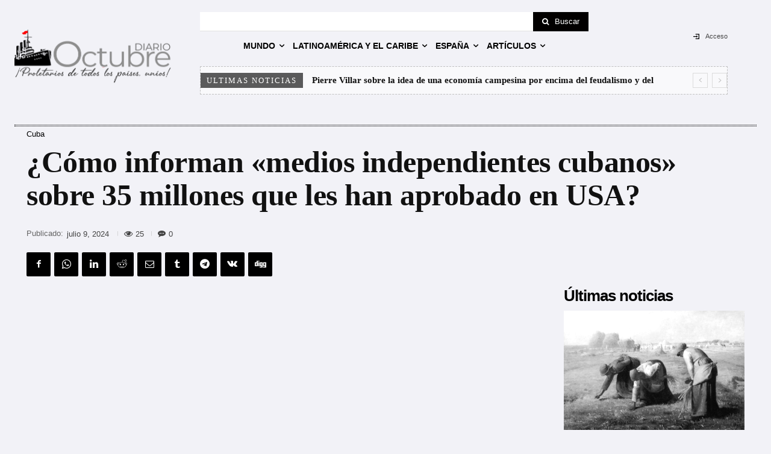

--- FILE ---
content_type: text/html; charset=UTF-8
request_url: https://diario-octubre.com/wp-admin/admin-ajax.php?td_theme_name=Newspaper&v=12.7.4
body_size: -144
content:
{"437619":25}